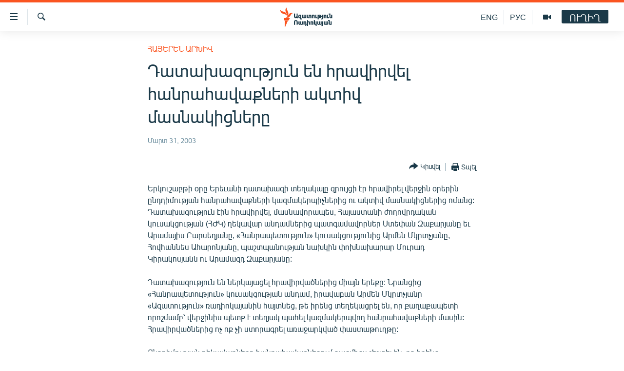

--- FILE ---
content_type: text/html; charset=utf-8
request_url: https://www.azatutyun.am/a/1571181.html
body_size: 12768
content:

<!DOCTYPE html>
<html lang="hy" dir="ltr" class="no-js">
<head>
<link href="/Content/responsive/RFE/hy-AM/RFE-hy-AM.css?&amp;av=0.0.0.0&amp;cb=374" rel="stylesheet"/>
<script src="//tags.azatutyun.am/rferl-pangea/prod/utag.sync.js"></script> <script type='text/javascript' src='https://www.youtube.com/iframe_api' async></script>
<link rel="manifest" href="/manifest.json">
<script type="text/javascript">
//a general 'js' detection, must be on top level in <head>, due to CSS performance
document.documentElement.className = "js";
var cacheBuster = "374";
var appBaseUrl = "/";
var imgEnhancerBreakpoints = [0, 144, 256, 408, 650, 1023, 1597];
var isLoggingEnabled = false;
var isPreviewPage = false;
var isLivePreviewPage = false;
if (!isPreviewPage) {
window.RFE = window.RFE || {};
window.RFE.cacheEnabledByParam = window.location.href.indexOf('nocache=1') === -1;
const url = new URL(window.location.href);
const params = new URLSearchParams(url.search);
// Remove the 'nocache' parameter
params.delete('nocache');
// Update the URL without the 'nocache' parameter
url.search = params.toString();
window.history.replaceState(null, '', url.toString());
} else {
window.addEventListener('load', function() {
const links = window.document.links;
for (let i = 0; i < links.length; i++) {
links[i].href = '#';
links[i].target = '_self';
}
})
}
// Iframe & Embed detection
var embedProperties = {};
try {
// Reliable way to check if we are in an iframe.
var isIframe = window.self !== window.top;
embedProperties.is_iframe = isIframe;
if (!isIframe) {
embedProperties.embed_context = "main";
} else {
// We are in an iframe. Let's try to access the parent.
// This access will only fail with strict cross-origin (without document.domain).
var parentLocation = window.top.location;
// The access succeeded. Now we explicitly compare the hostname.
if (window.location.hostname === parentLocation.hostname) {
embedProperties.embed_context = "embed_self";
} else {
// Hostname is different (e.g. different subdomain with document.domain)
embedProperties.embed_context = "embed_cross";
}
// Since the access works, we can safely get the details.
embedProperties.url_parent = parentLocation.href;
embedProperties.title_parent = window.top.document.title;
}
} catch (err) {
// We are in an iframe, and an error occurred, probably due to cross-origin restrictions.
embedProperties.is_iframe = true;
embedProperties.embed_context = "embed_cross";
// We cannot access the properties of window.top.
// `document.referrer` can sometimes provide the URL of the parent page.
// It is not 100% reliable, but it is the best we can do in this situation.
embedProperties.url_parent = document.referrer || null;
embedProperties.title_parent = null; // We can't get to the title in a cross-origin scenario.
}
var pwaEnabled = true;
var swCacheDisabled;
</script>
<meta charset="utf-8" />
<title>Դատախազություն են հրավիրվել հանրահավաքների ակտիվ մասնակիցները</title>
<meta name="description" content="Երկուշաբթի օրը Երեւանի դատախազի տեղակալը զրույցի էր հրավիրել վերջին օրերին ընդդիմության հանրահավաքների կազմակերպիչներից ու ակտիվ մասնակիցներից ոմանց: Դատախազություն էին հրավիրվել, մասնավորապես, Հայաստանի ժողովրդական կուսակցության (ՀԺԿ) ղեկավար անդամներից պատգամավորներ Ստեփան Զաքարյանը եւ Արամայիս Բարսեղյանը, &#171;Հանրապետություն&#187; կուսակցությունից Արմեն Մկրտչյանը, Հովհաննես Ահարոնյանը, պաշտպանության նախկին փոխնախարար Մուրադ Կիրակոսյանն ու Արամազդ Զաքարյանը:" />
<meta name="keywords" content="Հայերեն արխիվ" />
<meta name="viewport" content="width=device-width, initial-scale=1.0" />
<meta http-equiv="X-UA-Compatible" content="IE=edge" />
<meta name="robots" content="max-image-preview:large"><meta property="fb:pages" content="141126305932755" />
<link href="https://www.azatutyun.am/a/1571181.html" rel="canonical" />
<meta name="apple-mobile-web-app-title" content="&#171;Ազատություն&#187; ռ/կ" />
<meta name="apple-mobile-web-app-status-bar-style" content="black" />
<meta name="apple-itunes-app" content="app-id=475986784, app-argument=//1571181.ltr" />
<meta content="Դատախազություն են հրավիրվել հանրահավաքների ակտիվ մասնակիցները" property="og:title" />
<meta content="Երկուշաբթի օրը Երեւանի դատախազի տեղակալը զրույցի էր հրավիրել վերջին օրերին ընդդիմության հանրահավաքների կազմակերպիչներից ու ակտիվ մասնակիցներից ոմանց: Դատախազություն էին հրավիրվել, մասնավորապես, Հայաստանի ժողովրդական կուսակցության (ՀԺԿ) ղեկավար անդամներից պատգամավորներ Ստեփան Զաքարյանը եւ Արամայիս Բարսեղյանը, «Հանրապետություն» կուսակցությունից Արմեն Մկրտչյանը, Հովհաննես Ահարոնյանը, պաշտպանության նախկին փոխնախարար Մուրադ Կիրակոսյանն ու Արամազդ Զաքարյանը:" property="og:description" />
<meta content="article" property="og:type" />
<meta content="https://www.azatutyun.am/a/1571181.html" property="og:url" />
<meta content="«Ազատ Եվրոպա/Ազատություն» ռադիոկայան" property="og:site_name" />
<meta content="https://www.facebook.com/azatutyun" property="article:publisher" />
<meta content="https://www.azatutyun.am/Content/responsive/RFE/hy-AM/img/top_logo_news.png" property="og:image" />
<meta content="1200" property="og:image:width" />
<meta content="675" property="og:image:height" />
<meta content="site logo" property="og:image:alt" />
<meta content="273836033013508" property="fb:app_id" />
<meta content="summary_large_image" name="twitter:card" />
<meta content="@azatutyunradio" name="twitter:site" />
<meta content="https://www.azatutyun.am/Content/responsive/RFE/hy-AM/img/top_logo_news.png" name="twitter:image" />
<meta content="Դատախազություն են հրավիրվել հանրահավաքների ակտիվ մասնակիցները" name="twitter:title" />
<meta content="Երկուշաբթի օրը Երեւանի դատախազի տեղակալը զրույցի էր հրավիրել վերջին օրերին ընդդիմության հանրահավաքների կազմակերպիչներից ու ակտիվ մասնակիցներից ոմանց: Դատախազություն էին հրավիրվել, մասնավորապես, Հայաստանի ժողովրդական կուսակցության (ՀԺԿ) ղեկավար անդամներից պատգամավորներ Ստեփան Զաքարյանը եւ Արամայիս Բարսեղյանը, «Հանրապետություն» կուսակցությունից Արմեն Մկրտչյանը, Հովհաննես Ահարոնյանը, պաշտպանության նախկին փոխնախարար Մուրադ Կիրակոսյանն ու Արամազդ Զաքարյանը:" name="twitter:description" />
<link rel="amphtml" href="https://www.azatutyun.am/amp/1571181.html" />
<script type="application/ld+json">{"articleSection":"Հայերեն արխիվ","isAccessibleForFree":true,"headline":"Դատախազություն են հրավիրվել հանրահավաքների ակտիվ մասնակիցները","inLanguage":"hy-AM","keywords":"Հայերեն արխիվ","author":{"@type":"Person","name":"«Ազատություն» ռ/կ"},"datePublished":"2003-03-31 16:08:00Z","dateModified":"2009-04-02 09:28:35Z","publisher":{"logo":{"width":512,"height":220,"@type":"ImageObject","url":"https://www.azatutyun.am/Content/responsive/RFE/hy-AM/img/logo.png"},"@type":"NewsMediaOrganization","url":"https://www.azatutyun.am","sameAs":["https://facebook.com/azatutyun","https://twitter.com/azatutyunradio","https://www.youtube.com/azatutyunradio","http://t.me/azatutyuntv","https://www.instagram.com/azatutyuntv/"],"name":"Ազատություն ռ/կ","alternateName":""},"@context":"https://schema.org","@type":"NewsArticle","mainEntityOfPage":"https://www.azatutyun.am/a/1571181.html","url":"https://www.azatutyun.am/a/1571181.html","description":"Երկուշաբթի օրը Երեւանի դատախազի տեղակալը զրույցի էր հրավիրել վերջին օրերին ընդդիմության հանրահավաքների կազմակերպիչներից ու ակտիվ մասնակիցներից ոմանց: Դատախազություն էին հրավիրվել, մասնավորապես, Հայաստանի ժողովրդական կուսակցության (ՀԺԿ) ղեկավար անդամներից պատգամավորներ Ստեփան Զաքարյանը եւ Արամայիս Բարսեղյանը, «Հանրապետություն» կուսակցությունից Արմեն Մկրտչյանը, Հովհաննես Ահարոնյանը, պաշտպանության նախկին փոխնախարար Մուրադ Կիրակոսյանն ու Արամազդ Զաքարյանը:","image":{"width":1080,"height":608,"@type":"ImageObject","url":"https://gdb.rferl.org/00000000-0000-0000-0000-000000000000_w1080_h608.gif"},"name":"Դատախազություն են հրավիրվել հանրահավաքների ակտիվ մասնակիցները"}</script>
<script src="/Scripts/responsive/infographics.b?v=dVbZ-Cza7s4UoO3BqYSZdbxQZVF4BOLP5EfYDs4kqEo1&amp;av=0.0.0.0&amp;cb=374"></script>
<script src="/Scripts/responsive/loader.b?v=C-JLefdHQ4ECvt5x4bMsJCTq2VRkcN8JUkP-IB-DzAI1&amp;av=0.0.0.0&amp;cb=374"></script>
<link rel="icon" type="image/svg+xml" href="/Content/responsive/RFE/img/webApp/favicon.svg" />
<link rel="alternate icon" href="/Content/responsive/RFE/img/webApp/favicon.ico" />
<link rel="mask-icon" color="#ea6903" href="/Content/responsive/RFE/img/webApp/favicon_safari.svg" />
<link rel="apple-touch-icon" sizes="152x152" href="/Content/responsive/RFE/img/webApp/ico-152x152.png" />
<link rel="apple-touch-icon" sizes="144x144" href="/Content/responsive/RFE/img/webApp/ico-144x144.png" />
<link rel="apple-touch-icon" sizes="114x114" href="/Content/responsive/RFE/img/webApp/ico-114x114.png" />
<link rel="apple-touch-icon" sizes="72x72" href="/Content/responsive/RFE/img/webApp/ico-72x72.png" />
<link rel="apple-touch-icon-precomposed" href="/Content/responsive/RFE/img/webApp/ico-57x57.png" />
<link rel="icon" sizes="192x192" href="/Content/responsive/RFE/img/webApp/ico-192x192.png" />
<link rel="icon" sizes="128x128" href="/Content/responsive/RFE/img/webApp/ico-128x128.png" />
<meta name="msapplication-TileColor" content="#ffffff" />
<meta name="msapplication-TileImage" content="/Content/responsive/RFE/img/webApp/ico-144x144.png" />
<link rel="preload" href="/Content/responsive/fonts/Arian-AMU_v1.woff2" type="font/woff2" as="font" crossorigin="anonymous" />
<link rel="alternate" type="application/rss+xml" title="RFE/RL - Top Stories [RSS]" href="/api/" />
<link rel="sitemap" type="application/rss+xml" href="/sitemap.xml" />
<script type="text/javascript">
var analyticsData = Object.assign(embedProperties, {url:"https://www.azatutyun.am/a/1571181.html",property_id:"428",article_uid:"1571181",page_title:"Դատախազություն են հրավիրվել հանրահավաքների ակտիվ մասնակիցները",page_type:"article",content_type:"article",subcontent_type:"article",last_modified:"2009-04-02 09:28:35Z",pub_datetime:"2003-03-31 16:08:00Z",section:"հայերեն արխիվ",english_section:"armenian_archive",byline:"",categories:"armenian_archive",domain:"www.azatutyun.am",language:"Armenian",language_service:"RFERL Armenian",platform:"web",copied:"no",copied_article:"",copied_title:"",runs_js:"Yes",cms_release:"8.45.0.0.374",enviro_type:"prod",slug:"",entity:"RFE",short_language_service:"ARM",platform_short:"W",page_name:"Դատախազություն են հրավիրվել հանրահավաքների ակտիվ մասնակիցները"});
// Push Analytics data as GTM message (without "event" attribute and before GTM initialization)
window.dataLayer = window.dataLayer || [];
window.dataLayer.push(analyticsData);
</script>
<script type="text/javascript" data-cookiecategory="analytics">
var gtmEventObject = {event: 'page_meta_ready'};window.dataLayer = window.dataLayer || [];window.dataLayer.push(gtmEventObject);
var renderGtm = "true";
if (renderGtm === "true") {
(function(w,d,s,l,i){w[l]=w[l]||[];w[l].push({'gtm.start':new Date().getTime(),event:'gtm.js'});var f=d.getElementsByTagName(s)[0],j=d.createElement(s),dl=l!='dataLayer'?'&l='+l:'';j.async=true;j.src='//www.googletagmanager.com/gtm.js?id='+i+dl;f.parentNode.insertBefore(j,f);})(window,document,'script','dataLayer','GTM-WXZBPZ');
}
</script>
</head>
<body class=" nav-no-loaded cc_theme pg-article pg-article--single-column print-lay-article use-sticky-share nojs-images ">
<noscript><iframe src="https://www.googletagmanager.com/ns.html?id=GTM-WXZBPZ" height="0" width="0" style="display:none;visibility:hidden"></iframe></noscript> <script type="text/javascript" data-cookiecategory="analytics">
var gtmEventObject = {event: 'page_meta_ready'};window.dataLayer = window.dataLayer || [];window.dataLayer.push(gtmEventObject);
var renderGtm = "true";
if (renderGtm === "true") {
(function(w,d,s,l,i){w[l]=w[l]||[];w[l].push({'gtm.start':new Date().getTime(),event:'gtm.js'});var f=d.getElementsByTagName(s)[0],j=d.createElement(s),dl=l!='dataLayer'?'&l='+l:'';j.async=true;j.src='//www.googletagmanager.com/gtm.js?id='+i+dl;f.parentNode.insertBefore(j,f);})(window,document,'script','dataLayer','GTM-WXZBPZ');
}
</script>
<!--Analytics tag js version start-->
<script type="text/javascript" data-cookiecategory="analytics">
var utag_data = Object.assign({}, analyticsData, {pub_year:"2003",pub_month:"03",pub_day:"31",pub_hour:"16",pub_weekday:"Monday"});
if(typeof(TealiumTagFrom)==='function' && typeof(TealiumTagSearchKeyword)==='function') {
var utag_from=TealiumTagFrom();var utag_searchKeyword=TealiumTagSearchKeyword();
if(utag_searchKeyword!=null && utag_searchKeyword!=='' && utag_data["search_keyword"]==null) utag_data["search_keyword"]=utag_searchKeyword;if(utag_from!=null && utag_from!=='') utag_data["from"]=TealiumTagFrom();}
if(window.top!== window.self&&utag_data.page_type==="snippet"){utag_data.page_type = 'iframe';}
try{if(window.top!==window.self&&window.self.location.hostname===window.top.location.hostname){utag_data.platform = 'self-embed';utag_data.platform_short = 'se';}}catch(e){if(window.top!==window.self&&window.self.location.search.includes("platformType=self-embed")){utag_data.platform = 'cross-promo';utag_data.platform_short = 'cp';}}
(function(a,b,c,d){ a="https://tags.azatutyun.am/rferl-pangea/prod/utag.js"; b=document;c="script";d=b.createElement(c);d.src=a;d.type="text/java"+c;d.async=true; a=b.getElementsByTagName(c)[0];a.parentNode.insertBefore(d,a); })();
</script>
<!--Analytics tag js version end-->
<!-- Analytics tag management NoScript -->
<noscript>
<img style="position: absolute; border: none;" src="https://ssc.azatutyun.am/b/ss/bbgprod,bbgentityrferl/1/G.4--NS/831540449?pageName=rfe%3aarm%3aw%3aarticle%3a%d4%b4%d5%a1%d5%bf%d5%a1%d5%ad%d5%a1%d5%a6%d5%b8%d6%82%d5%a9%d5%b5%d5%b8%d6%82%d5%b6%20%d5%a5%d5%b6%20%d5%b0%d6%80%d5%a1%d5%be%d5%ab%d6%80%d5%be%d5%a5%d5%ac%20%d5%b0%d5%a1%d5%b6%d6%80%d5%a1%d5%b0%d5%a1%d5%be%d5%a1%d6%84%d5%b6%d5%a5%d6%80%d5%ab%20%d5%a1%d5%af%d5%bf%d5%ab%d5%be%20%d5%b4%d5%a1%d5%bd%d5%b6%d5%a1%d5%af%d5%ab%d6%81%d5%b6%d5%a5%d6%80%d5%a8&amp;c6=%d4%b4%d5%a1%d5%bf%d5%a1%d5%ad%d5%a1%d5%a6%d5%b8%d6%82%d5%a9%d5%b5%d5%b8%d6%82%d5%b6%20%d5%a5%d5%b6%20%d5%b0%d6%80%d5%a1%d5%be%d5%ab%d6%80%d5%be%d5%a5%d5%ac%20%d5%b0%d5%a1%d5%b6%d6%80%d5%a1%d5%b0%d5%a1%d5%be%d5%a1%d6%84%d5%b6%d5%a5%d6%80%d5%ab%20%d5%a1%d5%af%d5%bf%d5%ab%d5%be%20%d5%b4%d5%a1%d5%bd%d5%b6%d5%a1%d5%af%d5%ab%d6%81%d5%b6%d5%a5%d6%80%d5%a8&amp;v36=8.45.0.0.374&amp;v6=D=c6&amp;g=https%3a%2f%2fwww.azatutyun.am%2fa%2f1571181.html&amp;c1=D=g&amp;v1=D=g&amp;events=event1,event52&amp;c16=rferl%20armenian&amp;v16=D=c16&amp;c5=armenian_archive&amp;v5=D=c5&amp;ch=%d5%80%d5%a1%d5%b5%d5%a5%d6%80%d5%a5%d5%b6%20%d5%a1%d6%80%d5%ad%d5%ab%d5%be&amp;c15=armenian&amp;v15=D=c15&amp;c4=article&amp;v4=D=c4&amp;c14=1571181&amp;v14=D=c14&amp;v20=no&amp;c17=web&amp;v17=D=c17&amp;mcorgid=518abc7455e462b97f000101%40adobeorg&amp;server=www.azatutyun.am&amp;pageType=D=c4&amp;ns=bbg&amp;v29=D=server&amp;v25=rfe&amp;v30=428&amp;v105=D=User-Agent " alt="analytics" width="1" height="1" /></noscript>
<!-- End of Analytics tag management NoScript -->
<!--*** Accessibility links - For ScreenReaders only ***-->
<section>
<div class="sr-only">
<h2>Մատչելիության հղումներ</h2>
<ul>
<li><a href="#content" data-disable-smooth-scroll="1">Անցնել հիմնական բովանդակությանը</a></li>
<li><a href="#navigation" data-disable-smooth-scroll="1">Անցնել հիմնական մենյուին</a></li>
<li><a href="#txtHeaderSearch" data-disable-smooth-scroll="1">Որոնում</a></li>
</ul>
</div>
</section>
<div dir="ltr">
<div id="page">
<aside>
<div class="c-lightbox overlay-modal">
<div class="c-lightbox__intro">
<h2 class="c-lightbox__intro-title"></h2>
<button class="btn btn--rounded c-lightbox__btn c-lightbox__intro-next" title="Հաջորդը">
<span class="ico ico--rounded ico-chevron-forward"></span>
<span class="sr-only">Հաջորդը</span>
</button>
</div>
<div class="c-lightbox__nav">
<button class="btn btn--rounded c-lightbox__btn c-lightbox__btn--close" title="Փակել">
<span class="ico ico--rounded ico-close"></span>
<span class="sr-only">Փակել</span>
</button>
<button class="btn btn--rounded c-lightbox__btn c-lightbox__btn--prev" title="Նախորդը">
<span class="ico ico--rounded ico-chevron-backward"></span>
<span class="sr-only">Նախորդը</span>
</button>
<button class="btn btn--rounded c-lightbox__btn c-lightbox__btn--next" title="Հաջորդը">
<span class="ico ico--rounded ico-chevron-forward"></span>
<span class="sr-only">Հաջորդը</span>
</button>
</div>
<div class="c-lightbox__content-wrap">
<figure class="c-lightbox__content">
<span class="c-spinner c-spinner--lightbox">
<img src="/Content/responsive/img/player-spinner.png"
alt="please wait"
title="please wait" />
</span>
<div class="c-lightbox__img">
<div class="thumb">
<img src="" alt="" />
</div>
</div>
<figcaption>
<div class="c-lightbox__info c-lightbox__info--foot">
<span class="c-lightbox__counter"></span>
<span class="caption c-lightbox__caption"></span>
</div>
</figcaption>
</figure>
</div>
<div class="hidden">
<div class="content-advisory__box content-advisory__box--lightbox">
<span class="content-advisory__box-text">This image contains sensitive content which some people may find offensive or disturbing.</span>
<button class="btn btn--transparent content-advisory__box-btn m-t-md" value="text" type="button">
<span class="btn__text">
Click to reveal
</span>
</button>
</div>
</div>
</div>
<div class="print-dialogue">
<div class="container">
<h3 class="print-dialogue__title section-head">Print Options:</h3>
<div class="print-dialogue__opts">
<ul class="print-dialogue__opt-group">
<li class="form__group form__group--checkbox">
<input class="form__check " id="checkboxImages" name="checkboxImages" type="checkbox" checked="checked" />
<label for="checkboxImages" class="form__label m-t-md">Images</label>
</li>
<li class="form__group form__group--checkbox">
<input class="form__check " id="checkboxMultimedia" name="checkboxMultimedia" type="checkbox" checked="checked" />
<label for="checkboxMultimedia" class="form__label m-t-md">Multimedia</label>
</li>
</ul>
<ul class="print-dialogue__opt-group">
<li class="form__group form__group--checkbox">
<input class="form__check " id="checkboxEmbedded" name="checkboxEmbedded" type="checkbox" checked="checked" />
<label for="checkboxEmbedded" class="form__label m-t-md">Embedded Content</label>
</li>
<li class="form__group form__group--checkbox">
<input class="form__check " id="checkboxComments" name="checkboxComments" type="checkbox" />
<label for="checkboxComments" class="form__label m-t-md"> Comments</label>
</li>
</ul>
</div>
<div class="print-dialogue__buttons">
<button class="btn btn--secondary close-button" type="button" title="Չեղարկել">
<span class="btn__text ">Չեղարկել</span>
</button>
<button class="btn btn-cust-print m-l-sm" type="button" title="Տպել">
<span class="btn__text ">Տպել</span>
</button>
</div>
</div>
</div>
<div class="ctc-message pos-fix">
<div class="ctc-message__inner">Հղումը պատճենվել է</div>
</div>
</aside>
<div class="hdr-20 hdr-20--big">
<div class="hdr-20__inner">
<div class="hdr-20__max pos-rel">
<div class="hdr-20__side hdr-20__side--primary d-flex">
<label data-for="main-menu-ctrl" data-switcher-trigger="true" data-switch-target="main-menu-ctrl" class="burger hdr-trigger pos-rel trans-trigger" data-trans-evt="click" data-trans-id="menu">
<span class="ico ico-close hdr-trigger__ico hdr-trigger__ico--close burger__ico burger__ico--close"></span>
<span class="ico ico-menu hdr-trigger__ico hdr-trigger__ico--open burger__ico burger__ico--open"></span>
</label>
<div class="menu-pnl pos-fix trans-target" data-switch-target="main-menu-ctrl" data-trans-id="menu">
<div class="menu-pnl__inner">
<nav class="main-nav menu-pnl__item menu-pnl__item--first">
<ul class="main-nav__list accordeon" data-analytics-tales="false" data-promo-name="link" data-location-name="nav,secnav">
<li class="main-nav__item">
<a class="main-nav__item-name main-nav__item-name--link" href="/azatutyun-tv" title="Ազատություն TV" data-item-name="mobilemultimedia" >Ազատություն TV</a>
</li>
<li class="main-nav__item">
<a class="main-nav__item-name main-nav__item-name--link" href="/armenia" title="Հայաստան" data-item-name="Armenia" >Հայաստան</a>
</li>
<li class="main-nav__item">
<a class="main-nav__item-name main-nav__item-name--link" href="/z/2039" title="Քաղաքական" data-item-name="Politics" >Քաղաքական</a>
</li>
<li class="main-nav__item">
<a class="main-nav__item-name main-nav__item-name--link" href="/z/23978" title="Ընտրություններ 2026" data-item-name="election-2026" >Ընտրություններ 2026</a>
</li>
<li class="main-nav__item">
<a class="main-nav__item-name main-nav__item-name--link" href="/z/2095" title="Իրավունք" data-item-name="Right" >Իրավունք</a>
</li>
<li class="main-nav__item">
<a class="main-nav__item-name main-nav__item-name--link" href="/z/2040" title="Հասարակություն" data-item-name="Social_issues" >Հասարակություն</a>
</li>
<li class="main-nav__item">
<a class="main-nav__item-name main-nav__item-name--link" href="/economy" title="Տնտեսություն" data-item-name="Economy" >Տնտեսություն</a>
</li>
<li class="main-nav__item">
<a class="main-nav__item-name main-nav__item-name--link" href="/z/2038" title="Ղարաբաղ" data-item-name="Karabakh_problem" >Ղարաբաղ</a>
</li>
<li class="main-nav__item">
<a class="main-nav__item-name main-nav__item-name--link" href="/p/8469.html" title="Պատերազմի 6 շաբաթները" data-item-name="the-6-weeks-of-karabakh-war" >Պատերազմի 6 շաբաթները</a>
</li>
<li class="main-nav__item">
<a class="main-nav__item-name main-nav__item-name--link" href="/z/2037" title="Տարածաշրջան" data-item-name="Region" >Տարածաշրջան</a>
</li>
<li class="main-nav__item">
<a class="main-nav__item-name main-nav__item-name--link" href="/z/2081" title="Միջազգային" data-item-name="International" >Միջազգային</a>
</li>
<li class="main-nav__item">
<a class="main-nav__item-name main-nav__item-name--link" href="/z/2042" title="Մշակույթ" data-item-name="Culture" >Մշակույթ</a>
</li>
<li class="main-nav__item">
<a class="main-nav__item-name main-nav__item-name--link" href="/z/15473" title="Սպորտ" data-item-name="sport" >Սպորտ</a>
</li>
<li class="main-nav__item">
<a class="main-nav__item-name main-nav__item-name--link" href="/z/2046" title="Մեկնաբանություն" data-item-name="Commentary" >Մեկնաբանություն</a>
</li>
<li class="main-nav__item">
<a class="main-nav__item-name main-nav__item-name--link" href="/z/19729" title="ՏՏ և Ինտերնետ" data-item-name="itnews" >ՏՏ և Ինտերնետ</a>
</li>
<li class="main-nav__item">
<a class="main-nav__item-name main-nav__item-name--link" href="/z/22042" title="Կորոնավիրուս" data-item-name="coronavirus" >Կորոնավիրուս</a>
</li>
<li class="main-nav__item">
<a class="main-nav__item-name main-nav__item-name--link" href="/z/729" title="Արխիվ" data-item-name="Armenian_Archive" >Արխիվ</a>
</li>
<li class="main-nav__item">
<a class="main-nav__item-name main-nav__item-name--link" href="/z/2684" title="Տեսանյութեր" data-item-name="Videos" >Տեսանյութեր</a>
</li>
<li class="main-nav__item">
<a class="main-nav__item-name main-nav__item-name--link" href="/z/24071" title="Բանավեճ" data-item-name="discussion" >Բանավեճ</a>
</li>
<li class="main-nav__item">
<a class="main-nav__item-name main-nav__item-name--link" href="/z/24072" title="Ձգտելով լավագույնին" data-item-name="striving-for-the-best" >Ձգտելով լավագույնին</a>
</li>
<li class="main-nav__item">
<a class="main-nav__item-name main-nav__item-name--link" href="https://www.azatutyun.am/programs/radio" title="Փոդքասթ" >Փոդքասթ</a>
</li>
</ul>
</nav>
<div class="menu-pnl__item">
<a href="https://www.azatutyun.am" class="menu-pnl__item-link" alt="Հայերեն">Հայերեն</a>
<a href="https://www.azatutyun.am/p/3171.html" class="menu-pnl__item-link" alt="English">English</a>
<a href="https://rus.azatutyun.am" class="menu-pnl__item-link" alt="Русский">Русский</a>
</div>
<div class="menu-pnl__item menu-pnl__item--social">
<h5 class="menu-pnl__sub-head">ՀԵՏԵՎԵՔ ՄԵԶ</h5>
<a href="https://facebook.com/azatutyun" title="Միացեք մեզ Facebook-ում" data-analytics-text="follow_on_facebook" class="btn btn--rounded btn--social-inverted menu-pnl__btn js-social-btn btn-facebook" target="_blank" rel="noopener">
<span class="ico ico-facebook-alt ico--rounded"></span>
</a>
<a href="https://twitter.com/azatutyunradio" title="Միացեք մեզ Twitter-ում։" data-analytics-text="follow_on_twitter" class="btn btn--rounded btn--social-inverted menu-pnl__btn js-social-btn btn-twitter" target="_blank" rel="noopener">
<span class="ico ico-twitter ico--rounded"></span>
</a>
<a href="https://www.youtube.com/azatutyunradio" title="Միացեք մեզ Youtube-ում։" data-analytics-text="follow_on_youtube" class="btn btn--rounded btn--social-inverted menu-pnl__btn js-social-btn btn-youtube" target="_blank" rel="noopener">
<span class="ico ico-youtube ico--rounded"></span>
</a>
<a href="http://t.me/azatutyuntv" title="Հետևեք մեզ Տելեգրամում" data-analytics-text="follow_on_telegram" class="btn btn--rounded btn--social-inverted menu-pnl__btn js-social-btn btn-telegram" target="_blank" rel="noopener">
<span class="ico ico-telegram ico--rounded"></span>
</a>
<a href="https://www.instagram.com/azatutyuntv/" title="Հետևեք մեզ Instagram-ում" data-analytics-text="follow_on_instagram" class="btn btn--rounded btn--social-inverted menu-pnl__btn js-social-btn btn-instagram" target="_blank" rel="noopener">
<span class="ico ico-instagram ico--rounded"></span>
</a>
</div>
<div class="menu-pnl__item">
<a href="/navigation/allsites" class="menu-pnl__item-link">
<span class="ico ico-languages "></span>
&#171;Ազատության&#187; բոլոր կայքերը
</a>
</div>
</div>
</div>
<label data-for="top-search-ctrl" data-switcher-trigger="true" data-switch-target="top-search-ctrl" class="top-srch-trigger hdr-trigger">
<span class="ico ico-close hdr-trigger__ico hdr-trigger__ico--close top-srch-trigger__ico top-srch-trigger__ico--close"></span>
<span class="ico ico-search hdr-trigger__ico hdr-trigger__ico--open top-srch-trigger__ico top-srch-trigger__ico--open"></span>
</label>
<div class="srch-top srch-top--in-header" data-switch-target="top-search-ctrl">
<div class="container">
<form action="/s" class="srch-top__form srch-top__form--in-header" id="form-topSearchHeader" method="get" role="search"><label for="txtHeaderSearch" class="sr-only">Որոնում</label>
<input type="text" id="txtHeaderSearch" name="k" placeholder="որոնման տեքստ..." accesskey="s" value="" class="srch-top__input analyticstag-event" onkeydown="if (event.keyCode === 13) { FireAnalyticsTagEventOnSearch('search', $dom.get('#txtHeaderSearch')[0].value) }" />
<button title="Որոնում" type="submit" class="btn btn--top-srch analyticstag-event" onclick="FireAnalyticsTagEventOnSearch('search', $dom.get('#txtHeaderSearch')[0].value) ">
<span class="ico ico-search"></span>
</button></form>
</div>
</div>
<a href="/" class="main-logo-link">
<img src="/Content/responsive/RFE/hy-AM/img/logo-compact.svg?cb=374" class="main-logo main-logo--comp" alt="site logo">
<img src="/Content/responsive/RFE/hy-AM/img/logo.svg?cb=374" class="main-logo main-logo--big" alt="site logo">
</a>
</div>
<div class="hdr-20__side hdr-20__side--secondary d-flex">
<a href="/p/3148.html" title="Ազատություն TV" class="hdr-20__secondary-item" data-item-name="video">
<span class="ico ico-video hdr-20__secondary-icon"></span>
</a>
<a href="https://rus.azatutyun.am" title="РУС" class="hdr-20__secondary-item hdr-20__secondary-item--lang" data-item-name="satellite">
РУС
</a>
<a href="/en" title="ENG" class="hdr-20__secondary-item hdr-20__secondary-item--lang" data-item-name="satellite">
ENG
</a>
<a href="/s" title="Որոնում" class="hdr-20__secondary-item hdr-20__secondary-item--search" data-item-name="search">
<span class="ico ico-search hdr-20__secondary-icon hdr-20__secondary-icon--search"></span>
</a>
<div class="hdr-20__secondary-item live-b-drop">
<div class="live-b-drop__off">
<a href="/live" class="live-b-drop__link" title="ՈՒՂԻՂ" data-item-name="live">
<span class="badge badge--live-btn badge--live-btn-off">
ՈՒՂԻՂ
</span>
</a>
</div>
<div class="live-b-drop__on hidden">
<label data-for="live-ctrl" data-switcher-trigger="true" data-switch-target="live-ctrl" class="live-b-drop__label pos-rel">
<span class="badge badge--live badge--live-btn">
ՈՒՂԻՂ
</span>
<span class="ico ico-close live-b-drop__label-ico live-b-drop__label-ico--close"></span>
</label>
<div class="live-b-drop__panel" id="targetLivePanelDiv" data-switch-target="live-ctrl"></div>
</div>
</div>
<div class="srch-bottom">
<form action="/s" class="srch-bottom__form d-flex" id="form-bottomSearch" method="get" role="search"><label for="txtSearch" class="sr-only">Որոնում</label>
<input type="search" id="txtSearch" name="k" placeholder="որոնման տեքստ..." accesskey="s" value="" class="srch-bottom__input analyticstag-event" onkeydown="if (event.keyCode === 13) { FireAnalyticsTagEventOnSearch('search', $dom.get('#txtSearch')[0].value) }" />
<button title="Որոնում" type="submit" class="btn btn--bottom-srch analyticstag-event" onclick="FireAnalyticsTagEventOnSearch('search', $dom.get('#txtSearch')[0].value) ">
<span class="ico ico-search"></span>
</button></form>
</div>
</div>
<img src="/Content/responsive/RFE/hy-AM/img/logo-print.gif?cb=374" class="logo-print" loading="lazy" alt="site logo">
<img src="/Content/responsive/RFE/hy-AM/img/logo-print_color.png?cb=374" class="logo-print logo-print--color" loading="lazy" alt="site logo">
</div>
</div>
</div>
<script>
if (document.body.className.indexOf('pg-home') > -1) {
var nav2In = document.querySelector('.hdr-20__inner');
var nav2Sec = document.querySelector('.hdr-20__side--secondary');
var secStyle = window.getComputedStyle(nav2Sec);
if (nav2In && window.pageYOffset < 150 && secStyle['position'] !== 'fixed') {
nav2In.classList.add('hdr-20__inner--big')
}
}
</script>
<div class="c-hlights c-hlights--breaking c-hlights--no-item" data-hlight-display="mobile,desktop">
<div class="c-hlights__wrap container p-0">
<div class="c-hlights__nav">
<a role="button" href="#" title="Նախորդը">
<span class="ico ico-chevron-backward m-0"></span>
<span class="sr-only">Նախորդը</span>
</a>
<a role="button" href="#" title="Հաջորդը">
<span class="ico ico-chevron-forward m-0"></span>
<span class="sr-only">Հաջորդը</span>
</a>
</div>
<span class="c-hlights__label">
<span class="">ՀՐԱՏԱՊ</span>
<span class="switcher-trigger">
<label data-for="more-less-1" data-switcher-trigger="true" class="switcher-trigger__label switcher-trigger__label--more p-b-0" title="Ավելին">
<span class="ico ico-chevron-down"></span>
</label>
<label data-for="more-less-1" data-switcher-trigger="true" class="switcher-trigger__label switcher-trigger__label--less p-b-0" title="Թաքցնել տեքստը">
<span class="ico ico-chevron-up"></span>
</label>
</span>
</span>
<ul class="c-hlights__items switcher-target" data-switch-target="more-less-1">
</ul>
</div>
</div> <div id="content">
<main class="container">
<div class="hdr-container">
<div class="row">
<div class="col-xs-12 col-sm-12 col-md-10 col-md-offset-1">
<div class="row">
<div class="col-category col-xs-12 col-md-8 col-md-offset-2"> <div class="category js-category">
<a class="" href="/z/729">Հայերեն արխիվ</a> </div>
</div><div class="col-title col-xs-12 col-md-8 col-md-offset-2"> <h1 class="title pg-title">
Դատախազություն են հրավիրվել հանրահավաքների ակտիվ մասնակիցները
</h1>
</div><div class="col-publishing-details col-xs-12 col-md-8 col-md-offset-2"> <div class="publishing-details ">
<div class="published">
<span class="date" >
<time pubdate="pubdate" datetime="2003-03-31T20:08:00+04:00">
Մարտ 31, 2003
</time>
</span>
</div>
</div>
</div><div class="col-xs-12 col-md-8 col-md-offset-2"> <div class="col-article-tools pos-rel article-share">
<div class="col-article-tools__end">
<div class="share--box">
<div class="sticky-share-container" style="display:none">
<div class="container">
<a href="https://www.azatutyun.am" id="logo-sticky-share">&nbsp;</a>
<div class="pg-title pg-title--sticky-share">
Դատախազություն են հրավիրվել հանրահավաքների ակտիվ մասնակիցները
</div>
<div class="sticked-nav-actions">
<!--This part is for sticky navigation display-->
<p class="buttons link-content-sharing p-0 ">
<button class="btn btn--link btn-content-sharing p-t-0 " id="btnContentSharing" value="text" role="Button" type="" title="Ցույց տալ կիսվելու ավելի շատ հնարավորություններ">
<span class="ico ico-share ico--l"></span>
<span class="btn__text ">
Կիսվել
</span>
</button>
</p>
<aside class="content-sharing js-content-sharing js-content-sharing--apply-sticky content-sharing--sticky"
role="complementary"
data-share-url="https://www.azatutyun.am/a/1571181.html" data-share-title="Դատախազություն են հրավիրվել հանրահավաքների ակտիվ մասնակիցները" data-share-text="Երկուշաբթի օրը Երեւանի դատախազի տեղակալը զրույցի էր հրավիրել վերջին օրերին ընդդիմության հանրահավաքների կազմակերպիչներից ու ակտիվ մասնակիցներից ոմանց: Դատախազություն էին հրավիրվել, մասնավորապես, Հայաստանի ժողովրդական կուսակցության (ՀԺԿ) ղեկավար անդամներից պատգամավորներ Ստեփան Զաքարյանը եւ Արամայիս Բարսեղյանը, &#171;Հանրապետություն&#187; կուսակցությունից Արմեն Մկրտչյանը, Հովհաննես Ահարոնյանը, պաշտպանության նախկին փոխնախարար Մուրադ Կիրակոսյանն ու Արամազդ Զաքարյանը:">
<div class="content-sharing__popover">
<h6 class="content-sharing__title">Կիսվել</h6>
<button href="#close" id="btnCloseSharing" class="btn btn--text-like content-sharing__close-btn">
<span class="ico ico-close ico--l"></span>
</button>
<ul class="content-sharing__list">
<li class="content-sharing__item">
<div class="ctc ">
<input type="text" class="ctc__input" readonly="readonly">
<a href="" js-href="https://www.azatutyun.am/a/1571181.html" class="content-sharing__link ctc__button">
<span class="ico ico-copy-link ico--rounded ico--s"></span>
<span class="content-sharing__link-text">Պատճենել հղումը</span>
</a>
</div>
</li>
<li class="content-sharing__item">
<a href="https://facebook.com/sharer.php?u=https%3a%2f%2fwww.azatutyun.am%2fa%2f1571181.html"
data-analytics-text="share_on_facebook"
title="Facebook" target="_blank"
class="content-sharing__link js-social-btn">
<span class="ico ico-facebook ico--rounded ico--s"></span>
<span class="content-sharing__link-text">Facebook</span>
</a>
</li>
<li class="content-sharing__item">
<a href="https://telegram.me/share/url?url=https%3a%2f%2fwww.azatutyun.am%2fa%2f1571181.html"
data-analytics-text="share_on_telegram"
title="Telegram" target="_blank"
class="content-sharing__link js-social-btn">
<span class="ico ico-telegram ico--rounded ico--s"></span>
<span class="content-sharing__link-text">Telegram</span>
</a>
</li>
<li class="content-sharing__item">
<a href="https://twitter.com/share?url=https%3a%2f%2fwww.azatutyun.am%2fa%2f1571181.html&amp;text=%d4%b4%d5%a1%d5%bf%d5%a1%d5%ad%d5%a1%d5%a6%d5%b8%d6%82%d5%a9%d5%b5%d5%b8%d6%82%d5%b6+%d5%a5%d5%b6+%d5%b0%d6%80%d5%a1%d5%be%d5%ab%d6%80%d5%be%d5%a5%d5%ac+%d5%b0%d5%a1%d5%b6%d6%80%d5%a1%d5%b0%d5%a1%d5%be%d5%a1%d6%84%d5%b6%d5%a5%d6%80%d5%ab+%d5%a1%d5%af%d5%bf%d5%ab%d5%be+%d5%b4%d5%a1%d5%bd%d5%b6%d5%a1%d5%af%d5%ab%d6%81%d5%b6%d5%a5%d6%80%d5%a8"
data-analytics-text="share_on_twitter"
title="X (Twitter)" target="_blank"
class="content-sharing__link js-social-btn">
<span class="ico ico-twitter ico--rounded ico--s"></span>
<span class="content-sharing__link-text">X (Twitter)</span>
</a>
</li>
<li class="content-sharing__item">
<a href="mailto:?body=https%3a%2f%2fwww.azatutyun.am%2fa%2f1571181.html&amp;subject=Դատախազություն են հրավիրվել հանրահավաքների ակտիվ մասնակիցները"
title="Email"
class="content-sharing__link ">
<span class="ico ico-email ico--rounded ico--s"></span>
<span class="content-sharing__link-text">Email</span>
</a>
</li>
</ul>
</div>
</aside>
</div>
</div>
</div>
<div class="links">
<p class="buttons link-content-sharing p-0 ">
<button class="btn btn--link btn-content-sharing p-t-0 " id="btnContentSharing" value="text" role="Button" type="" title="Ցույց տալ կիսվելու ավելի շատ հնարավորություններ">
<span class="ico ico-share ico--l"></span>
<span class="btn__text ">
Կիսվել
</span>
</button>
</p>
<aside class="content-sharing js-content-sharing " role="complementary"
data-share-url="https://www.azatutyun.am/a/1571181.html" data-share-title="Դատախազություն են հրավիրվել հանրահավաքների ակտիվ մասնակիցները" data-share-text="Երկուշաբթի օրը Երեւանի դատախազի տեղակալը զրույցի էր հրավիրել վերջին օրերին ընդդիմության հանրահավաքների կազմակերպիչներից ու ակտիվ մասնակիցներից ոմանց: Դատախազություն էին հրավիրվել, մասնավորապես, Հայաստանի ժողովրդական կուսակցության (ՀԺԿ) ղեկավար անդամներից պատգամավորներ Ստեփան Զաքարյանը եւ Արամայիս Բարսեղյանը, &#171;Հանրապետություն&#187; կուսակցությունից Արմեն Մկրտչյանը, Հովհաննես Ահարոնյանը, պաշտպանության նախկին փոխնախարար Մուրադ Կիրակոսյանն ու Արամազդ Զաքարյանը:">
<div class="content-sharing__popover">
<h6 class="content-sharing__title">Կիսվել</h6>
<button href="#close" id="btnCloseSharing" class="btn btn--text-like content-sharing__close-btn">
<span class="ico ico-close ico--l"></span>
</button>
<ul class="content-sharing__list">
<li class="content-sharing__item">
<div class="ctc ">
<input type="text" class="ctc__input" readonly="readonly">
<a href="" js-href="https://www.azatutyun.am/a/1571181.html" class="content-sharing__link ctc__button">
<span class="ico ico-copy-link ico--rounded ico--l"></span>
<span class="content-sharing__link-text">Պատճենել հղումը</span>
</a>
</div>
</li>
<li class="content-sharing__item">
<a href="https://facebook.com/sharer.php?u=https%3a%2f%2fwww.azatutyun.am%2fa%2f1571181.html"
data-analytics-text="share_on_facebook"
title="Facebook" target="_blank"
class="content-sharing__link js-social-btn">
<span class="ico ico-facebook ico--rounded ico--l"></span>
<span class="content-sharing__link-text">Facebook</span>
</a>
</li>
<li class="content-sharing__item">
<a href="https://telegram.me/share/url?url=https%3a%2f%2fwww.azatutyun.am%2fa%2f1571181.html"
data-analytics-text="share_on_telegram"
title="Telegram" target="_blank"
class="content-sharing__link js-social-btn">
<span class="ico ico-telegram ico--rounded ico--l"></span>
<span class="content-sharing__link-text">Telegram</span>
</a>
</li>
<li class="content-sharing__item">
<a href="https://twitter.com/share?url=https%3a%2f%2fwww.azatutyun.am%2fa%2f1571181.html&amp;text=%d4%b4%d5%a1%d5%bf%d5%a1%d5%ad%d5%a1%d5%a6%d5%b8%d6%82%d5%a9%d5%b5%d5%b8%d6%82%d5%b6+%d5%a5%d5%b6+%d5%b0%d6%80%d5%a1%d5%be%d5%ab%d6%80%d5%be%d5%a5%d5%ac+%d5%b0%d5%a1%d5%b6%d6%80%d5%a1%d5%b0%d5%a1%d5%be%d5%a1%d6%84%d5%b6%d5%a5%d6%80%d5%ab+%d5%a1%d5%af%d5%bf%d5%ab%d5%be+%d5%b4%d5%a1%d5%bd%d5%b6%d5%a1%d5%af%d5%ab%d6%81%d5%b6%d5%a5%d6%80%d5%a8"
data-analytics-text="share_on_twitter"
title="X (Twitter)" target="_blank"
class="content-sharing__link js-social-btn">
<span class="ico ico-twitter ico--rounded ico--l"></span>
<span class="content-sharing__link-text">X (Twitter)</span>
</a>
</li>
<li class="content-sharing__item">
<a href="mailto:?body=https%3a%2f%2fwww.azatutyun.am%2fa%2f1571181.html&amp;subject=Դատախազություն են հրավիրվել հանրահավաքների ակտիվ մասնակիցները"
title="Email"
class="content-sharing__link ">
<span class="ico ico-email ico--rounded ico--l"></span>
<span class="content-sharing__link-text">Email</span>
</a>
</li>
</ul>
</div>
</aside>
<p class="link-print hidden-xs buttons p-0">
<button class="btn btn--link btn-print p-t-0" onclick="if (typeof FireAnalyticsTagEvent === 'function') {FireAnalyticsTagEvent({ on_page_event: 'print_story' });}return false" title="(CTRL+P)">
<span class="ico ico-print"></span>
<span class="btn__text">Տպել</span>
</button>
</p>
</div>
</div>
</div>
</div>
</div>
</div>
</div>
</div>
</div>
<div class="body-container">
<div class="row">
<div class="col-xs-12 col-sm-12 col-md-10 col-md-offset-1">
<div class="row">
<div class="col-xs-12 col-sm-12 col-md-8 col-lg-8 col-md-offset-2">
<div id="article-content" class="content-floated-wrap fb-quotable">
<div class="wsw">
<div style="margin-bottom: 8px;"></div>Երկուշաբթի օրը Երեւանի դատախազի տեղակալը զրույցի էր հրավիրել վերջին օրերին ընդդիմության հանրահավաքների կազմակերպիչներից ու ակտիվ մասնակիցներից ոմանց: Դատախազություն էին հրավիրվել, մասնավորապես, Հայաստանի ժողովրդական կուսակցության (ՀԺԿ) ղեկավար անդամներից պատգամավորներ Ստեփան Զաքարյանը եւ Արամայիս Բարսեղյանը, «Հանրապետություն» կուսակցությունից Արմեն Մկրտչյանը, Հովհաննես Ահարոնյանը, պաշտպանության նախկին փոխնախարար Մուրադ Կիրակոսյանն ու Արամազդ Զաքարյանը: <br /><br />Դատախազություն են ներկայացել հրավիրվածներից միայն երեքը: Նրանցից «Հանրապետություն» կուսակցության անդամ, իրավաբան Արմեն Մկրտչյանը «Ազատություն» ռադիոկայանին հայտնեց, թե իրենց տեղեկացրել են, որ քաղաքապետի որոշմամբ՝ վերջինիս պետք է տեղյակ պահել կազմակերպվող հանրահավաքների մասին: Հրավիրվածներից ոչ ոք չի ստորագրել առաջարկված փաստաթուղթը:<br /><br />Ընդդիմության ղեկավարները հանրահավաքներում բազմիցս շեշտել են, որ իրենց նպատակներին, այդ թվում անցած նախագահական ընտրությունների արդյունքները անվավեր ճանաչելուն, հասնելու են բացառապես օրինական ճանապարհներով: Առաջիկա օրերին Սահմանադրական դատարանը լսելու է նախագահի թեկնածու Ստեփան Դեմիրճյանի դիմում-բողոքը՝ նախագահական անցած ընտրությունների ժամանակ տեղի ունեցած խախտումների կապակցությամբ:<br /><br />Թեկնածուի շուրջ 1700 էջանոց դիմումը բաղկացած է 7 գլխից եւ բազմաթիվ ենթակետերից: Ըստ փաստաբան Աշոտ Սարգսյանի, որը Սահմանադրական դատարանում Ազգային ժողովի պատգամավոր Վիկտոր Դալլաքյանի հետ միասին ներկայացնելու է Ստեփան Դեմիրճյանի շահերը, դիմումը հիմնավորված է Ընտրական օրենսգրքի բոլոր պահանջներին համապատասխան:<br /><br />«Մեր դիմումը վերաբերում է երկու փուլերին», - «Ազատություն» ռադիոկայանին ասաց Սարգսյանը: - «Սակայն Սահմանադրական դատարանը որոշում է կայացրել, որ երկրորդ փուլի վերաբերյալ լինի վեճի առարկան»:<br /><br />Աշոտ Սարգսյանը ասաց, որ համաձայն չէ այդ որոշմանը: Մանավանդ, որ առաջին փուլի ընթացքում 84 տեղամասերի վերաբերյալ բողոքների հիման վրա փետրվարի 27-ին դիմել էին Կենտրոն եւ Նորք-Մարաշ համայնքների առաջին ատյանի դատարանին: Հայցը, սակայն, մարտի 14-ին մերժվել էր՝ հիմնավորմամբ, թե քվեարկության արդյունքներն ամփոփելուց հետո ցանկացած վեճ, ըստ էության, վեճ է ընտրությունների արդյունքների վերաբերյալ, ինչը արդեն Սահմադրական դատարանի գործն է: <br /><br />Սարգսյանի կանխատեսմամբ, Սահմանադրական դատարանն էլ (օրենքը նման հնարավորություն ընձեռում է) գործն ուղարկելու է առաջին ատյանի դատարան:<br /><br />Ներկայացրած բողոքը վերաբերում է քարոզարշավի, տեղամասային հանձնաժողովների ձեւավորման ընթացքում արձանագրված խախտումներին, քվեաթերթիկների լցոնման դեպքերին, ընդդիմադիրների վստահված անձանց իրավունքների ոտնահարմանը եւ այլ խախտումների: <br /><br />«Այդ ամբողջը մենք ներկայացնում ենք դատարանին որպես այնպիսի խախտումներ, որոնք էական ազդեցություն են ունեցել ընտրությունների արդյունքների վրա», - ասաց Աշոտ Սարգսյանը:<br /><br />Մարտի 26-29-ը Սահմանադրական դատարանի հրավերով նախագահական ընտրությունների երկու փուլերի վերաբերյալ դատական հայցերի առնչությամբ օժանդակություն ցուցաբերելու առաքելությամբ Հայաստանում էին Վենետիկի հանձնաժողովի երկու փորձագետ: Հանձնաժողովի ներկայացուցիչները, հիմնվելով այլ երկրներում ընտրական բանավեճերին առնչվող իրենց փորձառության վրա, համեմատական տեսակետ են ներկայացրել: Փորձագետները միեւնույն ժամանակ նշել են, որ իրենց օժանդակությունը միայն Ընտրական օրենսգրքի խնդիրների վերաբերյալ տեղեկատվություն հաղորդելուն է առնչվում եւ «չի կենտրոնանում Դատարան ներկայացրած հայցերի վերջնական լուծման եւ դրանց էության վրա»: Սա նշանակում է, որ փորձագետները չեն մասնակցելու գործի քննությանը Սահմանադրական դատարանում:<br /><br /><br />Կարինե Քալանթարյան, Երեւան
</div>
<div class="footer-toolbar">
<div class="share--box">
<div class="sticky-share-container" style="display:none">
<div class="container">
<a href="https://www.azatutyun.am" id="logo-sticky-share">&nbsp;</a>
<div class="pg-title pg-title--sticky-share">
Դատախազություն են հրավիրվել հանրահավաքների ակտիվ մասնակիցները
</div>
<div class="sticked-nav-actions">
<!--This part is for sticky navigation display-->
<p class="buttons link-content-sharing p-0 ">
<button class="btn btn--link btn-content-sharing p-t-0 " id="btnContentSharing" value="text" role="Button" type="" title="Ցույց տալ կիսվելու ավելի շատ հնարավորություններ">
<span class="ico ico-share ico--l"></span>
<span class="btn__text ">
Կիսվել
</span>
</button>
</p>
<aside class="content-sharing js-content-sharing js-content-sharing--apply-sticky content-sharing--sticky"
role="complementary"
data-share-url="https://www.azatutyun.am/a/1571181.html" data-share-title="Դատախազություն են հրավիրվել հանրահավաքների ակտիվ մասնակիցները" data-share-text="Երկուշաբթի օրը Երեւանի դատախազի տեղակալը զրույցի էր հրավիրել վերջին օրերին ընդդիմության հանրահավաքների կազմակերպիչներից ու ակտիվ մասնակիցներից ոմանց: Դատախազություն էին հրավիրվել, մասնավորապես, Հայաստանի ժողովրդական կուսակցության (ՀԺԿ) ղեկավար անդամներից պատգամավորներ Ստեփան Զաքարյանը եւ Արամայիս Բարսեղյանը, &#171;Հանրապետություն&#187; կուսակցությունից Արմեն Մկրտչյանը, Հովհաննես Ահարոնյանը, պաշտպանության նախկին փոխնախարար Մուրադ Կիրակոսյանն ու Արամազդ Զաքարյանը:">
<div class="content-sharing__popover">
<h6 class="content-sharing__title">Կիսվել</h6>
<button href="#close" id="btnCloseSharing" class="btn btn--text-like content-sharing__close-btn">
<span class="ico ico-close ico--l"></span>
</button>
<ul class="content-sharing__list">
<li class="content-sharing__item">
<div class="ctc ">
<input type="text" class="ctc__input" readonly="readonly">
<a href="" js-href="https://www.azatutyun.am/a/1571181.html" class="content-sharing__link ctc__button">
<span class="ico ico-copy-link ico--rounded ico--s"></span>
<span class="content-sharing__link-text">Պատճենել հղումը</span>
</a>
</div>
</li>
<li class="content-sharing__item">
<a href="https://facebook.com/sharer.php?u=https%3a%2f%2fwww.azatutyun.am%2fa%2f1571181.html"
data-analytics-text="share_on_facebook"
title="Facebook" target="_blank"
class="content-sharing__link js-social-btn">
<span class="ico ico-facebook ico--rounded ico--s"></span>
<span class="content-sharing__link-text">Facebook</span>
</a>
</li>
<li class="content-sharing__item">
<a href="https://telegram.me/share/url?url=https%3a%2f%2fwww.azatutyun.am%2fa%2f1571181.html"
data-analytics-text="share_on_telegram"
title="Telegram" target="_blank"
class="content-sharing__link js-social-btn">
<span class="ico ico-telegram ico--rounded ico--s"></span>
<span class="content-sharing__link-text">Telegram</span>
</a>
</li>
<li class="content-sharing__item">
<a href="https://twitter.com/share?url=https%3a%2f%2fwww.azatutyun.am%2fa%2f1571181.html&amp;text=%d4%b4%d5%a1%d5%bf%d5%a1%d5%ad%d5%a1%d5%a6%d5%b8%d6%82%d5%a9%d5%b5%d5%b8%d6%82%d5%b6+%d5%a5%d5%b6+%d5%b0%d6%80%d5%a1%d5%be%d5%ab%d6%80%d5%be%d5%a5%d5%ac+%d5%b0%d5%a1%d5%b6%d6%80%d5%a1%d5%b0%d5%a1%d5%be%d5%a1%d6%84%d5%b6%d5%a5%d6%80%d5%ab+%d5%a1%d5%af%d5%bf%d5%ab%d5%be+%d5%b4%d5%a1%d5%bd%d5%b6%d5%a1%d5%af%d5%ab%d6%81%d5%b6%d5%a5%d6%80%d5%a8"
data-analytics-text="share_on_twitter"
title="X (Twitter)" target="_blank"
class="content-sharing__link js-social-btn">
<span class="ico ico-twitter ico--rounded ico--s"></span>
<span class="content-sharing__link-text">X (Twitter)</span>
</a>
</li>
<li class="content-sharing__item">
<a href="mailto:?body=https%3a%2f%2fwww.azatutyun.am%2fa%2f1571181.html&amp;subject=Դատախազություն են հրավիրվել հանրահավաքների ակտիվ մասնակիցները"
title="Email"
class="content-sharing__link ">
<span class="ico ico-email ico--rounded ico--s"></span>
<span class="content-sharing__link-text">Email</span>
</a>
</li>
</ul>
</div>
</aside>
</div>
</div>
</div>
<div class="links">
<p class="buttons link-content-sharing p-0 ">
<button class="btn btn--link btn-content-sharing p-t-0 " id="btnContentSharing" value="text" role="Button" type="" title="Ցույց տալ կիսվելու ավելի շատ հնարավորություններ">
<span class="ico ico-share ico--l"></span>
<span class="btn__text ">
Կիսվել
</span>
</button>
</p>
<aside class="content-sharing js-content-sharing " role="complementary"
data-share-url="https://www.azatutyun.am/a/1571181.html" data-share-title="Դատախազություն են հրավիրվել հանրահավաքների ակտիվ մասնակիցները" data-share-text="Երկուշաբթի օրը Երեւանի դատախազի տեղակալը զրույցի էր հրավիրել վերջին օրերին ընդդիմության հանրահավաքների կազմակերպիչներից ու ակտիվ մասնակիցներից ոմանց: Դատախազություն էին հրավիրվել, մասնավորապես, Հայաստանի ժողովրդական կուսակցության (ՀԺԿ) ղեկավար անդամներից պատգամավորներ Ստեփան Զաքարյանը եւ Արամայիս Բարսեղյանը, &#171;Հանրապետություն&#187; կուսակցությունից Արմեն Մկրտչյանը, Հովհաննես Ահարոնյանը, պաշտպանության նախկին փոխնախարար Մուրադ Կիրակոսյանն ու Արամազդ Զաքարյանը:">
<div class="content-sharing__popover">
<h6 class="content-sharing__title">Կիսվել</h6>
<button href="#close" id="btnCloseSharing" class="btn btn--text-like content-sharing__close-btn">
<span class="ico ico-close ico--l"></span>
</button>
<ul class="content-sharing__list">
<li class="content-sharing__item">
<div class="ctc ">
<input type="text" class="ctc__input" readonly="readonly">
<a href="" js-href="https://www.azatutyun.am/a/1571181.html" class="content-sharing__link ctc__button">
<span class="ico ico-copy-link ico--rounded ico--l"></span>
<span class="content-sharing__link-text">Պատճենել հղումը</span>
</a>
</div>
</li>
<li class="content-sharing__item">
<a href="https://facebook.com/sharer.php?u=https%3a%2f%2fwww.azatutyun.am%2fa%2f1571181.html"
data-analytics-text="share_on_facebook"
title="Facebook" target="_blank"
class="content-sharing__link js-social-btn">
<span class="ico ico-facebook ico--rounded ico--l"></span>
<span class="content-sharing__link-text">Facebook</span>
</a>
</li>
<li class="content-sharing__item">
<a href="https://telegram.me/share/url?url=https%3a%2f%2fwww.azatutyun.am%2fa%2f1571181.html"
data-analytics-text="share_on_telegram"
title="Telegram" target="_blank"
class="content-sharing__link js-social-btn">
<span class="ico ico-telegram ico--rounded ico--l"></span>
<span class="content-sharing__link-text">Telegram</span>
</a>
</li>
<li class="content-sharing__item">
<a href="https://twitter.com/share?url=https%3a%2f%2fwww.azatutyun.am%2fa%2f1571181.html&amp;text=%d4%b4%d5%a1%d5%bf%d5%a1%d5%ad%d5%a1%d5%a6%d5%b8%d6%82%d5%a9%d5%b5%d5%b8%d6%82%d5%b6+%d5%a5%d5%b6+%d5%b0%d6%80%d5%a1%d5%be%d5%ab%d6%80%d5%be%d5%a5%d5%ac+%d5%b0%d5%a1%d5%b6%d6%80%d5%a1%d5%b0%d5%a1%d5%be%d5%a1%d6%84%d5%b6%d5%a5%d6%80%d5%ab+%d5%a1%d5%af%d5%bf%d5%ab%d5%be+%d5%b4%d5%a1%d5%bd%d5%b6%d5%a1%d5%af%d5%ab%d6%81%d5%b6%d5%a5%d6%80%d5%a8"
data-analytics-text="share_on_twitter"
title="X (Twitter)" target="_blank"
class="content-sharing__link js-social-btn">
<span class="ico ico-twitter ico--rounded ico--l"></span>
<span class="content-sharing__link-text">X (Twitter)</span>
</a>
</li>
<li class="content-sharing__item">
<a href="mailto:?body=https%3a%2f%2fwww.azatutyun.am%2fa%2f1571181.html&amp;subject=Դատախազություն են հրավիրվել հանրահավաքների ակտիվ մասնակիցները"
title="Email"
class="content-sharing__link ">
<span class="ico ico-email ico--rounded ico--l"></span>
<span class="content-sharing__link-text">Email</span>
</a>
</li>
</ul>
</div>
</aside>
<p class="link-print hidden-xs buttons p-0">
<button class="btn btn--link btn-print p-t-0" onclick="if (typeof FireAnalyticsTagEvent === 'function') {FireAnalyticsTagEvent({ on_page_event: 'print_story' });}return false" title="(CTRL+P)">
<span class="ico ico-print"></span>
<span class="btn__text">Տպել</span>
</button>
</p>
</div>
</div>
</div>
</div>
</div>
</div>
</div>
</div>
</div>
</main>
<a class="btn pos-abs p-0 lazy-scroll-load" data-ajax="true" data-ajax-mode="replace" data-ajax-update="#ymla-section" data-ajax-url="/part/section/5/9551" href="/p/9551.html" loadonce="true" title="Շարունակել կարդալ">​</a> <div id="ymla-section" class="clear ymla-section"></div>
</div>
<footer role="contentinfo">
<div id="foot" class="foot">
<div class="container">
<div class="foot-nav collapsed" id="foot-nav">
<div class="menu">
<ul class="items">
<li class="socials block-socials">
<span class="handler" id="socials-handler">
ՀԵՏԵՎԵՔ ՄԵԶ
</span>
<div class="inner">
<ul class="subitems follow">
<li>
<a href="https://facebook.com/azatutyun" title="Միացեք մեզ Facebook-ում" data-analytics-text="follow_on_facebook" class="btn btn--rounded js-social-btn btn-facebook" target="_blank" rel="noopener">
<span class="ico ico-facebook-alt ico--rounded"></span>
</a>
</li>
<li>
<a href="https://twitter.com/azatutyunradio" title="Միացեք մեզ Twitter-ում։" data-analytics-text="follow_on_twitter" class="btn btn--rounded js-social-btn btn-twitter" target="_blank" rel="noopener">
<span class="ico ico-twitter ico--rounded"></span>
</a>
</li>
<li>
<a href="https://www.youtube.com/azatutyunradio" title="Միացեք մեզ Youtube-ում։" data-analytics-text="follow_on_youtube" class="btn btn--rounded js-social-btn btn-youtube" target="_blank" rel="noopener">
<span class="ico ico-youtube ico--rounded"></span>
</a>
</li>
<li>
<a href="http://t.me/azatutyuntv" title="Հետևեք մեզ Տելեգրամում" data-analytics-text="follow_on_telegram" class="btn btn--rounded js-social-btn btn-telegram" target="_blank" rel="noopener">
<span class="ico ico-telegram ico--rounded"></span>
</a>
</li>
<li>
<a href="https://www.instagram.com/azatutyuntv/" title="Հետևեք մեզ Instagram-ում" data-analytics-text="follow_on_instagram" class="btn btn--rounded js-social-btn btn-instagram" target="_blank" rel="noopener">
<span class="ico ico-instagram ico--rounded"></span>
</a>
</li>
<li>
<a href="/rssfeeds" title="RSS" data-analytics-text="follow_on_rss" class="btn btn--rounded js-social-btn btn-rss" >
<span class="ico ico-rss ico--rounded"></span>
</a>
</li>
<li>
<a href="/podcasts" title="Podcast" data-analytics-text="follow_on_podcast" class="btn btn--rounded js-social-btn btn-podcast" >
<span class="ico ico-podcast ico--rounded"></span>
</a>
</li>
</ul>
</div>
</li>
<li class="block-primary collapsed collapsible item">
<span class="handler">
Մուլտիմեդիա
<span title="close tab" class="ico ico-chevron-up"></span>
<span title="open tab" class="ico ico-chevron-down"></span>
<span title="add" class="ico ico-plus"></span>
<span title="remove" class="ico ico-minus"></span>
</span>
<div class="inner">
<ul class="subitems">
<li class="subitem">
<a class="handler" href="/azatutyun-tv" title="Ազատություն TV" >Ազատություն TV</a>
</li>
<li class="subitem">
<a class="handler" href="/z/2684" title="Տեսանյութեր" >Տեսանյութեր</a>
</li>
<li class="subitem">
<a class="handler" href="/z/3141" title="Լրատվական" >Լրատվական</a>
</li>
<li class="subitem">
<a class="handler" href="/z/16736" title="Կիրակնօրյա" >Կիրակնօրյա</a>
</li>
<li class="subitem">
<a class="handler" href="/programindex.html" title="Ռադիոծրագրեր" >Ռադիոծրագրեր</a>
</li>
<li class="subitem">
<a class="handler" href="/z/2060" title="Առավոտյան ծրագիր" >Առավոտյան ծրագիր</a>
</li>
<li class="subitem">
<a class="handler" href="/z/2061" title="Ցերեկային ծրագիր" >Ցերեկային ծրագիր</a>
</li>
<li class="subitem">
<a class="handler" href="/z/2062" title="Երեկոյան ծրագիր" >Երեկոյան ծրագիր</a>
</li>
</ul>
</div>
</li>
<li class="block-primary collapsed collapsible item">
<span class="handler">
Բաժիններ
<span title="close tab" class="ico ico-chevron-up"></span>
<span title="open tab" class="ico ico-chevron-down"></span>
<span title="add" class="ico ico-plus"></span>
<span title="remove" class="ico ico-minus"></span>
</span>
<div class="inner">
<ul class="subitems">
<li class="subitem">
<a class="handler" href="/news" title="Լուրեր" >Լուրեր</a>
</li>
<li class="subitem">
<a class="handler" href="/z/2039" title="Քաղաքական" >Քաղաքական</a>
</li>
<li class="subitem">
<a class="handler" href="/z/2095" title="Իրավունք" >Իրավունք</a>
</li>
<li class="subitem">
<a class="handler" href="/economy" title="Տնտեսություն" >Տնտեսություն</a>
</li>
<li class="subitem">
<a class="handler" href="/z/2040" title="Հասարակություն" >Հասարակություն</a>
</li>
<li class="subitem">
<a class="handler" href="/z/2038" title="Ղարաբաղյան խնդիր" >Ղարաբաղյան խնդիր</a>
</li>
<li class="subitem">
<a class="handler" href="/z/2037" title="Տարածաշրջան" >Տարածաշրջան</a>
</li>
<li class="subitem">
<a class="handler" href="/z/2081" title="Միջազգային" >Միջազգային</a>
</li>
<li class="subitem">
<a class="handler" href="/z/19729" title="ՏՏ և Ինտերնետ" >ՏՏ և Ինտերնետ</a>
</li>
<li class="subitem">
<a class="handler" href="/z/2042" title="Մշակույթ" >Մշակույթ</a>
</li>
<li class="subitem">
<a class="handler" href="/z/729" title="Արխիվ" >Արխիվ</a>
</li>
</ul>
</div>
</li>
<li class="block-secondary collapsed collapsible item">
<span class="handler">
Մեր մասին
<span title="close tab" class="ico ico-chevron-up"></span>
<span title="open tab" class="ico ico-chevron-down"></span>
<span title="add" class="ico ico-plus"></span>
<span title="remove" class="ico ico-minus"></span>
</span>
<div class="inner">
<ul class="subitems">
<li class="subitem">
<a class="handler" href="/p/3151.html" title="&#171;Ազատություն&#187; ռ/կ" >&#171;Ազատություն&#187; ռ/կ</a>
</li>
<li class="subitem">
<a class="handler" href="/contact-us" title="Կապը մեզ հետ" >Կապը մեզ հետ</a>
</li>
<li class="subitem">
<a class="handler" href="/subscribe.html" title="Բաժանորդագրվել էլ-փոստով" >Բաժանորդագրվել էլ-փոստով</a>
</li>
<li class="subitem">
<a class="handler" href="/p/6707.html" title="Հայտարարություններ" >Հայտարարություններ</a>
</li>
<li class="subitem">
<a class="handler" href="https://www.azatutyun.am/userupload.html" title="Ականատես" >Ականատես</a>
</li>
</ul>
</div>
</li>
</ul>
</div>
</div>
<div class="foot__item foot__item--copyrights">
<p class="copyright">«Ազատ Եվրոպա/Ազատություն» ռադիոկայան © 2026</p>
</div>
</div>
</div>
</footer> </div>
</div>
<script src="https://cdn.onesignal.com/sdks/web/v16/OneSignalSDK.page.js" defer></script>
<script>
if (!isPreviewPage) {
window.OneSignalDeferred = window.OneSignalDeferred || [];
OneSignalDeferred.push(function(OneSignal) {
OneSignal.init({
appId: "30d51060-fe3e-40b0-9f6e-c12696163c34",
});
});
}
</script> <script defer src="/Scripts/responsive/serviceWorkerInstall.js?cb=374"></script>
<script type="text/javascript">
// opera mini - disable ico font
if (navigator.userAgent.match(/Opera Mini/i)) {
document.getElementsByTagName("body")[0].className += " can-not-ff";
}
// mobile browsers test
if (typeof RFE !== 'undefined' && RFE.isMobile) {
if (RFE.isMobile.any()) {
document.getElementsByTagName("body")[0].className += " is-mobile";
}
else {
document.getElementsByTagName("body")[0].className += " is-not-mobile";
}
}
</script>
<script src="/conf.js?x=374" type="text/javascript"></script>
<div class="responsive-indicator">
<div class="visible-xs-block">XS</div>
<div class="visible-sm-block">SM</div>
<div class="visible-md-block">MD</div>
<div class="visible-lg-block">LG</div>
</div>
<script type="text/javascript">
var bar_data = {
"apiId": "1571181",
"apiType": "1",
"isEmbedded": "0",
"culture": "hy-AM",
"cookieName": "cmsLoggedIn",
"cookieDomain": "www.azatutyun.am"
};
</script>
<div id="scriptLoaderTarget" style="display:none;contain:strict;"></div>
</body>
</html>